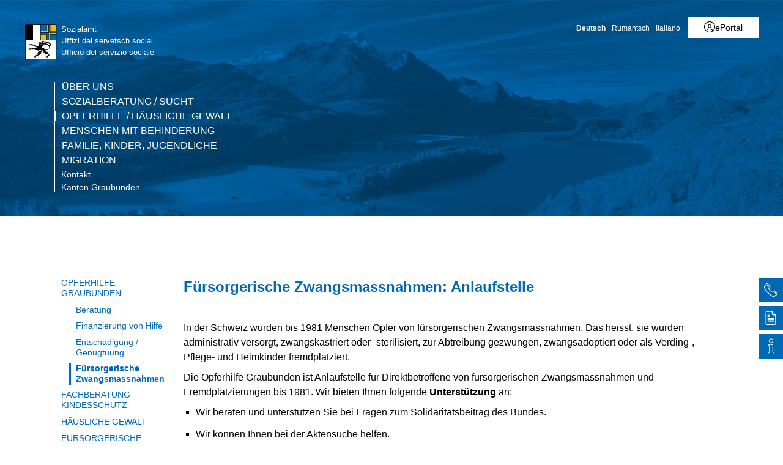

--- FILE ---
content_type: text/html; charset=utf-8
request_url: https://www.gr.ch/DE/institutionen/verwaltung/dvs/soa/hilfe/opferhilfe/Seiten/Fuersorgerische-Zwangsmassnahmen-Anlaufstelle.aspx?mobilemenu=1
body_size: 4640
content:
<div id="ctl00_MobileNavigation" class="root">
	<ul class="multiChild"><li class="item1 category firstchild"><a href="/DE/institutionen/verwaltung/dvs/soa/ueberuns/Seiten/default.aspx">Über uns</a><ul class="multiChild"><li class="item1 category firstchild"><a href="/DE/institutionen/verwaltung/dvs/soa/ueberuns/Seiten/Aktuelles.aspx">Aktuelles</a></li><li class="item2 category alternating"><a href="/DE/institutionen/verwaltung/dvs/soa/ueberuns/newsletter/Seiten/default.aspx">Newsletter</a></li><li class="item3 category"><a href="/DE/institutionen/verwaltung/dvs/soa/ueberuns/leitbild/Seiten/default.aspx">Leitbild</a></li><li class="item4 category alternating"><a href="/DE/institutionen/verwaltung/dvs/soa/ueberuns/Kontakte/Seiten/default.aspx">Kontakte</a><ul class="multiChild"><li class="item1 category firstchild"><a href="/DE/institutionen/verwaltung/dvs/soa/ueberuns/Kontakte/Seiten/Amtsleitung.aspx">Amtsleitung</a></li><li class="item2 category alternating"><a href="/DE/institutionen/verwaltung/dvs/soa/ueberuns/Kontakte/Seiten/Opferhilfe.aspx">Opferhilfe</a></li><li class="item3 category lastchild"><a href="/DE/institutionen/verwaltung/dvs/soa/ueberuns/Kontakte/Sozial-Suchtberatung/Seiten/default.aspx">Sozial- und Suchtberatung</a><ul class="multiChild"><li class="item1 category firstchild"><a href="/DE/institutionen/verwaltung/dvs/soa/ueberuns/Kontakte/Sozial-Suchtberatung/Seiten/RSD-Chur-SD-Suchtfragen.aspx">RSD Chur / SD Suchtfragen</a></li><li class="item2 category alternating"><a href="/DE/institutionen/verwaltung/dvs/soa/ueberuns/Kontakte/Sozial-Suchtberatung/Seiten/RSD-Landquart.aspx">RSD Landquart</a></li><li class="item3 category"><a href="/DE/institutionen/verwaltung/dvs/soa/ueberuns/Kontakte/Sozial-Suchtberatung/Seiten/RSD-Thusis.aspx">RSD Thusis</a></li><li class="item4 category alternating"><a href="/DE/institutionen/verwaltung/dvs/soa/ueberuns/Kontakte/Sozial-Suchtberatung/Seiten/RSD-Surselva.aspx">RSD Surselva</a></li><li class="item5 category"><a href="/DE/institutionen/verwaltung/dvs/soa/ueberuns/Kontakte/Sozial-Suchtberatung/Seiten/RSD-Roveredo.aspx">RSD Roveredo</a></li><li class="item6 category alternating"><a href="/DE/institutionen/verwaltung/dvs/soa/ueberuns/Kontakte/Sozial-Suchtberatung/Seiten/RSD-Poschiavo.aspx">RSD Poschiavo</a></li><li class="item7 category"><a href="/DE/institutionen/verwaltung/dvs/soa/ueberuns/Kontakte/Sozial-Suchtberatung/Seiten/RSD-Samedan.aspx">RSD Samedan</a></li><li class="item8 category alternating lastchild"><a href="/DE/institutionen/verwaltung/dvs/soa/ueberuns/Kontakte/Sozial-Suchtberatung/Seiten/RSD-Scuol.aspx">RSD Scuol</a></li></ul></li></ul></li><li class="item5 category"><a href="/DE/institutionen/verwaltung/dvs/soa/ueberuns/Seiten/Organigramm.aspx">Organigramm</a></li><li class="item6 category alternating"><a href="/DE/institutionen/verwaltung/dvs/soa/ueberuns/Seiten/ZumDepartement.aspx">Zum Departement</a></li><li class="item7 category"><a href="/DE/institutionen/verwaltung/dvs/soa/ueberuns/IVSE-Verbindungsstelle/Seiten/default.aspx">IVSE</a><ul class="multiChild"><li class="item1 category firstchild"><a href="/DE/institutionen/verwaltung/dvs/soa/ueberuns/IVSE-Verbindungsstelle/Seiten/IVSE-A.aspx">Bereich A</a></li><li class="item2 category alternating"><a href="/DE/institutionen/verwaltung/dvs/soa/ueberuns/IVSE-Verbindungsstelle/Seiten/IVSE-B.aspx">Bereich B</a></li><li class="item3 category"><a href="/DE/institutionen/verwaltung/dvs/soa/ueberuns/IVSE-Verbindungsstelle/Seiten/IVSE-C.aspx">Bereich C</a></li><li class="item4 category alternating lastchild"><a href="/DE/institutionen/verwaltung/dvs/soa/ueberuns/IVSE-Verbindungsstelle/Seiten/IVSE-D.aspx">Bereich D</a></li></ul></li><li class="item8 category alternating"><a href="/DE/institutionen/verwaltung/dvs/soa/ueberuns/Seiten/Gemeinnuetzige-Beitraege.aspx">Gemeinnützige Beiträge</a></li><li class="item9 category"><a href="/DE/institutionen/verwaltung/dvs/soa/ueberuns/Seiten/find-help-GR.aspx">find help GR</a></li><li class="item10 category alternating"><a href="/DE/institutionen/verwaltung/dvs/soa/ueberuns/dich-sie/Seiten/default.aspx">Für Dich / Für Sie</a><ul class="multiChild"><li class="item1 category firstchild"><a href="/DE/institutionen/verwaltung/dvs/soa/ueberuns/dich-sie/infos-kinder-jugendliche/Seiten/default.aspx">Informationen für Kinder und Jugendliche</a></li><li class="item2 category alternating"><a href="/DE/institutionen/verwaltung/dvs/soa/ueberuns/dich-sie/leichte-sprache/Seiten/default.aspx">Informationen für Menschen mit Behinderungen in Leichter Sprache</a></li><li class="item3 category lastchild"><a href="/DE/institutionen/verwaltung/dvs/soa/ueberuns/dich-sie/sozialdienst/Seiten/default.aspx">Sozialdienst</a></li></ul></li><li class="item11 category lastchild"><a href="/DE/institutionen/verwaltung/dvs/soa/ueberuns/ABC/Seiten/default.aspx">SOA nach ABC</a></li></ul></li><li class="item2 category alternating"><a href="/DE/institutionen/verwaltung/dvs/soa/beratung/Seiten/default.aspx">Sozialberatung / Sucht</a><ul class="multiChild"><li class="item1 category firstchild"><a href="/DE/institutionen/verwaltung/dvs/soa/beratung/sozialberatung/Seiten/default.aspx">Sozialberatung</a><ul class="multiChild"><li class="item1 category firstchild"><a href="/DE/institutionen/verwaltung/dvs/soa/beratung/sozialberatung/wohnen/Seiten/default.aspx">Wohnen / Obdach</a></li><li class="item2 category alternating"><a href="/DE/institutionen/verwaltung/dvs/soa/beratung/sozialberatung/arbeit/Seiten/default.aspx">Arbeit / Berufliche Integration</a></li><li class="item3 category"><a href="/DE/institutionen/verwaltung/dvs/soa/beratung/sozialberatung/schuldenberatung/Seiten/default.aspx">Budget- / Schuldenberatung</a></li><li class="item4 category alternating"><a href="/DE/institutionen/verwaltung/dvs/soa/beratung/sozialberatung/jugendliche/Seiten/default.aspx">Jugendliche / Junge Erwachsene</a></li><li class="item5 category"><a href="/DE/institutionen/verwaltung/dvs/soa/beratung/sozialberatung/familie/Seiten/default.aspx">Familie / Erziehung</a></li><li class="item6 category alternating"><a href="/DE/institutionen/verwaltung/dvs/soa/beratung/sozialberatung/partnerschaft/Seiten/default.aspx">Partnerschaft</a></li><li class="item7 category"><a href="/DE/institutionen/verwaltung/dvs/soa/beratung/sozialberatung/schwangerschaft/Seiten/default.aspx">Schwangerschaft</a></li><li class="item8 category alternating"><a href="/DE/institutionen/verwaltung/dvs/soa/beratung/sozialberatung/alter/Seiten/default.aspx">Alter</a></li><li class="item9 category lastchild"><a href="/DE/institutionen/verwaltung/dvs/soa/beratung/sozialberatung/menschen-mit-behinderung/Seiten/default.aspx">Menschen mit Behinderung</a></li></ul></li><li class="item2 category alternating"><a href="/DE/institutionen/verwaltung/dvs/soa/beratung/sucht/Seiten/default.aspx">Sucht</a><ul class="multiChild"><li class="item1 category firstchild"><a href="/DE/institutionen/verwaltung/dvs/soa/beratung/sucht/suchtberatung/Seiten/default.aspx">Suchtberatung</a></li><li class="item2 category alternating"><a href="/DE/institutionen/verwaltung/dvs/soa/beratung/sucht/suchtpraevention/Seiten/default.aspx">Suchtprävention</a></li><li class="item3 category lastchild"><a href="/DE/institutionen/verwaltung/dvs/soa/beratung/sucht/suchtpolitik/Seiten/default.aspx">Suchtpolitik</a></li></ul></li><li class="item3 category"><a href="/DE/institutionen/verwaltung/dvs/soa/beratung/finanzielle-unterstuetzung/Seiten/default.aspx">Finanzielle Unterstützung</a><ul class="multiChild"><li class="item1 category firstchild"><a href="/DE/institutionen/verwaltung/dvs/soa/beratung/finanzielle-unterstuetzung/alimentenhilfe/Seiten/default.aspx">Alimentenhilfe</a></li><li class="item2 category alternating"><a href="/DE/institutionen/verwaltung/dvs/soa/beratung/finanzielle-unterstuetzung/mutterschaftsbeitraege/Seiten/default.aspx">Mutterschaftsbeiträge</a></li><li class="item3 category"><a href="/DE/institutionen/verwaltung/dvs/soa/beratung/finanzielle-unterstuetzung/sozialversicherungsbeitraege/Seiten/default.aspx">Beiträge der Sozialversicherungen</a></li><li class="item4 category alternating"><a href="/DE/institutionen/verwaltung/dvs/soa/beratung/finanzielle-unterstuetzung/ergaenzungsleistungen/Seiten/default.aspx">Ergänzungsleistungen</a></li><li class="item5 category"><a href="/DE/institutionen/verwaltung/dvs/soa/beratung/finanzielle-unterstuetzung/ipv/Seiten/default.aspx">Individuelle Prämienverbilligung</a></li><li class="item6 category alternating"><a href="/DE/institutionen/verwaltung/dvs/soa/beratung/finanzielle-unterstuetzung/ausbildungsbeitraege/Seiten/default.aspx">Ausbildungsbeiträge</a></li><li class="item7 category"><a href="/DE/institutionen/verwaltung/dvs/soa/beratung/finanzielle-unterstuetzung/gemeinnuetzige-beitraege/Seiten/default.aspx">Gemeinnützige Beiträge</a></li><li class="item8 category alternating"><a href="/DE/institutionen/verwaltung/dvs/soa/beratung/finanzielle-unterstuetzung/sozialhilfe-einfach-erkl%c3%a4rt/Seiten/default.aspx">Sozialhilfe einfach erklärt</a></li><li class="item9 category"><a href="/DE/institutionen/verwaltung/dvs/soa/beratung/finanzielle-unterstuetzung/sozialhilfe/Seiten/default.aspx">Wirtschaftliche Sozialhilfe</a></li><li class="item10 category alternating lastchild"><a href="/DE/institutionen/verwaltung/dvs/soa/beratung/finanzielle-unterstuetzung/auslandschweizer/Seiten/default.aspx">Sozialhilfe für Auslandschweizer</a></li></ul></li><li class="item4 category alternating"><a href="/DE/institutionen/verwaltung/dvs/soa/beratung/Gemeindeinformationen/Seiten/default.aspx">Infos für Gemeinden / Partner</a><ul class="multiChild"><li class="item1 category firstchild"><a href="/DE/institutionen/verwaltung/dvs/soa/beratung/Gemeindeinformationen/leitung-sozialdienste/Seiten/default.aspx">Leitung Sozialdienste</a></li><li class="item2 category alternating"><a href="/DE/institutionen/verwaltung/dvs/soa/beratung/Gemeindeinformationen/rechtsdienst/Seiten/default.aspx">Rechtsdienst SOA</a></li><li class="item3 category"><a href="/DE/institutionen/verwaltung/dvs/soa/beratung/Gemeindeinformationen/alimentenhilfe/Seiten/default.aspx">Alimentenhilfe</a></li><li class="item4 category alternating"><a href="/DE/institutionen/verwaltung/dvs/soa/beratung/Gemeindeinformationen/sla/Seiten/default.aspx">Lastenausgleich Soziales (SLA)</a></li><li class="item5 category"><a href="/DE/institutionen/verwaltung/dvs/soa/beratung/Gemeindeinformationen/menschen-mit-fahrender-lebensweise/Seiten/default.aspx">Fahrende</a></li><li class="item6 category alternating"><a href="/DE/institutionen/verwaltung/dvs/soa/beratung/Gemeindeinformationen/migration/Seiten/default.aspx">Migration</a></li><li class="item7 category"><a href="/DE/institutionen/verwaltung/dvs/soa/beratung/Gemeindeinformationen/kesb-massnahmen/Seiten/default.aspx">KESB – Massnahmen</a></li><li class="item8 category alternating"><a href="/DE/institutionen/verwaltung/dvs/soa/beratung/Gemeindeinformationen/kosten-med-nothilfe/Seiten/default.aspx">Uneinbringliche Kosten bei medizinischer Nothilfe</a></li><li class="item9 category"><a href="/DE/institutionen/verwaltung/dvs/soa/beratung/Gemeindeinformationen/radikalisierung-extremismus/Seiten/default.aspx">Radikalisierung/Extremismus</a></li><li class="item10 category alternating lastchild"><a href="/DE/institutionen/verwaltung/dvs/soa/beratung/Gemeindeinformationen/Seiten/gira-gr.aspx">«gira.gr»</a></li></ul></li><li class="item5 category"><a href="/DE/institutionen/verwaltung/dvs/soa/beratung/sozialpolitik/Seiten/default.aspx">Sozialpolitik / Sozialhilfeorganisation</a></li><li class="item6 category alternating lastchild"><a href="/DE/institutionen/verwaltung/dvs/soa/beratung/sozialhilfe-handbuch/Seiten/default.aspx">Sozialhilfe Handbuch</a><ul class="multiChild"><li class="item1 category firstchild"><a href="/DE/institutionen/verwaltung/dvs/soa/beratung/sozialhilfe-handbuch/Seiten/a.aspx">A – Allgemeiner Teil</a></li><li class="item2 category alternating"><a href="/DE/institutionen/verwaltung/dvs/soa/beratung/sozialhilfe-handbuch/Seiten/b.aspx">B – Persönliche Hilfe</a></li><li class="item3 category"><a href="/DE/institutionen/verwaltung/dvs/soa/beratung/sozialhilfe-handbuch/Seiten/c.aspx">C – Materielle Grundsicherung</a></li><li class="item4 category alternating"><a href="/DE/institutionen/verwaltung/dvs/soa/beratung/sozialhilfe-handbuch/Seiten/d.aspx">D – Leistungsbemessung</a></li><li class="item5 category"><a href="/DE/institutionen/verwaltung/dvs/soa/beratung/sozialhilfe-handbuch/Seiten/e.aspx">E – Rückerstattung</a></li><li class="item6 category alternating"><a href="/DE/institutionen/verwaltung/dvs/soa/beratung/sozialhilfe-handbuch/Seiten/f.aspx">F – Auflagen, Sanktionen, Ablehnung und Einstellung</a></li><li class="item7 category lastchild"><a href="/DE/institutionen/verwaltung/dvs/soa/beratung/sozialhilfe-handbuch/Seiten/praxishilfen.aspx">Praxishilfen Graubünden</a></li></ul></li></ul></li><li class="item3 category selected"><a href="/DE/institutionen/verwaltung/dvs/soa/hilfe/Seiten/default.aspx">Opferhilfe / Häusliche Gewalt</a><ul class="multiChild"><li class="item1 category selected firstchild"><a href="/DE/institutionen/verwaltung/dvs/soa/hilfe/opferhilfe/Seiten/default.aspx">Opferhilfe Graubünden</a><ul class="multiChild"><li class="item1 category firstchild"><a href="/DE/institutionen/verwaltung/dvs/soa/hilfe/opferhilfe/Seiten/Beratung.aspx">Beratung</a></li><li class="item2 category alternating"><a href="/DE/institutionen/verwaltung/dvs/soa/hilfe/opferhilfe/Seiten/Finanzierung-von-Hilfe.aspx">Finanzierung von Hilfe</a></li><li class="item3 category"><a href="/DE/institutionen/verwaltung/dvs/soa/hilfe/opferhilfe/Seiten/Entschaedigung-und-Genugtuung.aspx">Entschädigung / Genugtuung</a></li><li class="item4 category alternating selected lastchild"><a href="/DE/institutionen/verwaltung/dvs/soa/hilfe/opferhilfe/Seiten/Fuersorgerische-Zwangsmassnahmen-Anlaufstelle.aspx">Fürsorgerische Zwangsmassnahmen</a></li></ul></li><li class="item2 category alternating"><a href="/DE/institutionen/verwaltung/dvs/soa/kindesschutz/Seiten/default.aspx">Fachberatung Kindesschutz</a></li><li class="item3 category"><a href="/DE/institutionen/verwaltung/dvs/soa/hilfe/haeusliche-gewalt/Seiten/default.aspx">Häusliche Gewalt</a></li><li class="item4 category alternating lastchild"><a href="/DE/institutionen/verwaltung/dvs/soa/hilfe/fuersorgerische-zwangsmassnahmen/Seiten/default.aspx">Fürsorgerische Zwangsmassnahmen</a></li></ul></li><li class="item4 category alternating"><a href="/DE/institutionen/verwaltung/dvs/soa/handicap/Seiten/default.aspx">Menschen mit Behinderung</a><ul class="multiChild"><li class="item1 category firstchild"><a href="/DE/institutionen/verwaltung/dvs/soa/handicap/Politik/Seiten/default.aspx">Politik</a><ul class="multiChild"><li class="item1 category firstchild"><a href="/DE/institutionen/verwaltung/dvs/soa/handicap/Politik/angebotsplanung/Seiten/default.aspx">Angebotsplanung</a></li><li class="item2 category alternating"><a href="/DE/institutionen/verwaltung/dvs/soa/handicap/Politik/behindertenintegrationsgesetz/Seiten/default.aspx">Behindertenintegrationsgesetz</a></li><li class="item3 category"><a href="/DE/institutionen/verwaltung/dvs/soa/handicap/Politik/IFEG-Konzept/Seiten/default.aspx">IFEG-Konzept</a></li><li class="item4 category alternating"><a href="/DE/institutionen/verwaltung/dvs/soa/handicap/Politik/Seiten/Rechtliche-Grundlagen.aspx">Rechtliche Grundlagen</a></li><li class="item5 category"><a href="/DE/institutionen/verwaltung/dvs/soa/handicap/Politik/un-brk/Seiten/default.aspx">UN-BRK</a></li><li class="item6 category alternating lastchild"><a href="/DE/institutionen/verwaltung/dvs/soa/handicap/Politik/Seiten/aktionstage-behindertenrechte.aspx">Aktionstage Behindertenrechte</a></li></ul></li><li class="item2 category alternating"><a href="/DE/institutionen/verwaltung/dvs/soa/handicap/wohnen/Seiten/default.aspx">Wohnen</a><ul class="multiChild"><li class="item1 category firstchild"><a href="/DE/institutionen/verwaltung/dvs/soa/handicap/wohnen/Seiten/Geschuetztes-Wohnen.aspx">Geschützte Wohnplätze</a></li><li class="item2 category alternating"><a href="/DE/institutionen/verwaltung/dvs/soa/handicap/wohnen/Seiten/Wohnbegleitung.aspx">Wohnbegleitung</a></li><li class="item3 category"><a href="/DE/institutionen/verwaltung/dvs/soa/handicap/wohnen/Seiten/Begleitetes-Wohnen.aspx">Begleitetes Wohnen</a></li><li class="item4 category alternating"><a href="/DE/institutionen/verwaltung/dvs/soa/handicap/wohnen/Seiten/Kostenbeteiligung-Taxen.aspx">Kostenbeteiligung / Taxen</a></li><li class="item5 category lastchild"><a href="/DE/institutionen/verwaltung/dvs/soa/handicap/wohnen/Seiten/Ausserkantonale-Nutzende-Angebote.aspx">Ausserkantonale Nutzende / Angebote (IVSE)</a></li></ul></li><li class="item3 category"><a href="/DE/institutionen/verwaltung/dvs/soa/handicap/tagesstruktur-arbeit/Seiten/default.aspx">Tagesstruktur / Arbeit</a><ul class="multiChild"><li class="item1 category firstchild"><a href="/DE/institutionen/verwaltung/dvs/soa/handicap/tagesstruktur-arbeit/Seiten/Geschuetzte-Tagesstruktur-Arbeitsplaetze.aspx">Geschützte Tagesstruktur- und Arbeitsplätze</a></li><li class="item2 category alternating"><a href="/DE/institutionen/verwaltung/dvs/soa/handicap/tagesstruktur-arbeit/Seiten/Arbeitsbegleitung.aspx">Arbeitsbegleitung</a></li><li class="item3 category"><a href="/DE/institutionen/verwaltung/dvs/soa/handicap/tagesstruktur-arbeit/Seiten/Integrationsarbeitsplaetze.aspx">Integrationsarbeitsplätze</a></li><li class="item4 category alternating"><a href="/DE/institutionen/verwaltung/dvs/soa/handicap/tagesstruktur-arbeit/Seiten/Job-Coach-Beratung.aspx">Arbeitgeberberatung / Jobcoach</a></li><li class="item5 category"><a href="/DE/institutionen/verwaltung/dvs/soa/handicap/tagesstruktur-arbeit/Seiten/Ausbildung.aspx">Ausbildung</a></li><li class="item6 category alternating lastchild"><a href="/DE/institutionen/verwaltung/dvs/soa/handicap/tagesstruktur-arbeit/Seiten/Ausserkantonale-Nutzende-Angebote.aspx">Ausserkantonale Nutzende / Angebote</a></li></ul></li><li class="item4 category alternating"><a href="/DE/institutionen/verwaltung/dvs/soa/handicap/bildung-freizeit/Seiten/default.aspx">Bildung / Freizeit</a></li><li class="item5 category"><a href="/DE/institutionen/verwaltung/dvs/soa/handicap/mobilitaet/Seiten/default.aspx">Mobilität</a></li><li class="item6 category alternating"><a href="/DE/institutionen/verwaltung/dvs/soa/handicap/rechts-und-sozialberatung/Seiten/default.aspx">Rechts- und Sozialberatung</a></li><li class="item7 category"><a href="/DE/institutionen/verwaltung/dvs/soa/handicap/hindernisfreies-bauen/Seiten/default.aspx">Hindernisfreies Bauen</a></li><li class="item8 category alternating lastchild"><a href="/DE/institutionen/verwaltung/dvs/soa/handicap/leichte-sprache/Seiten/default.aspx">Infos in Leichter Sprache</a></li></ul></li><li class="item5 category"><a href="/DE/institutionen/verwaltung/dvs/soa/familie/Seiten/default.aspx">Familie, Kinder, Jugendliche</a><ul class="multiChild"><li class="item1 category firstchild"><a href="/DE/institutionen/verwaltung/dvs/soa/familie/kinder-und-jugendpolitik/Seiten/default.aspx">Kinder- und Jugendpolitik</a><ul class="multiChild"><li class="item1 category firstchild"><a href="/DE/institutionen/verwaltung/dvs/soa/familie/kinder-und-jugendpolitik/leitbild/Seiten/default.aspx">Leitbild</a></li><li class="item2 category alternating"><a href="/DE/institutionen/verwaltung/dvs/soa/familie/kinder-und-jugendpolitik/newsletter/Seiten/default.aspx">Newsletter</a></li><li class="item3 category lastchild"><a href="/DE/institutionen/verwaltung/dvs/soa/familie/kinder-und-jugendpolitik/workshop-wahlsystem/Seiten/default.aspx">Workshop Wahlsystem</a></li></ul></li><li class="item2 category alternating"><a href="/DE/institutionen/verwaltung/dvs/soa/familie/jugendfoerderung/Seiten/default.aspx">Kinder- und Jugendförderung</a><ul class="multiChild"><li class="item1 category firstchild"><a href="/DE/institutionen/verwaltung/dvs/soa/familie/jugendfoerderung/Seiten/freiraeume.aspx">Freiräume</a></li><li class="item2 category alternating lastchild"><a href="/DE/institutionen/verwaltung/dvs/soa/familie/jugendfoerderung/Seiten/kinder-und-jugendfreundliche-raeume.aspx">Kinder- und jugendfreundliche Räume</a></li></ul></li><li class="item3 category"><a href="/DE/institutionen/verwaltung/dvs/soa/familie/kinderbetreuung/Seiten/default.aspx">Kinderbetreuung</a><ul class="multiChild"><li class="item1 category firstchild"><a href="/DE/institutionen/verwaltung/dvs/soa/familie/kinderbetreuung/Seiten/infos-familien.aspx">Infos für Familien</a></li><li class="item2 category alternating"><a href="/DE/institutionen/verwaltung/dvs/soa/familie/kinderbetreuung/kindertagesstaetten/Seiten/default.aspx">Kindertagesstätten</a></li><li class="item3 category"><a href="/DE/institutionen/verwaltung/dvs/soa/familie/kinderbetreuung/tageselternorganisationen/Seiten/default.aspx">Tageselternorganisationen</a></li><li class="item4 category alternating"><a href="/DE/institutionen/verwaltung/dvs/soa/familie/kinderbetreuung/politik/Seiten/default.aspx">Politik</a></li><li class="item5 category"><a href="/DE/institutionen/verwaltung/dvs/soa/familie/kinderbetreuung/Seiten/online-rechner.aspx">Online-Rechner Vergünstigungen</a></li><li class="item6 category alternating"><a href="/DE/institutionen/verwaltung/dvs/soa/familie/kinderbetreuung/kontakt-faq/Seiten/default.aspx">Kontakt / FAQ</a></li><li class="item7 category"><a href="/DE/institutionen/verwaltung/dvs/soa/familie/kinderbetreuung/Seiten/tageseltern.aspx">Private Tagesfamilien</a></li><li class="item8 category alternating"><a href="/DE/institutionen/verwaltung/dvs/soa/familie/kinderbetreuung/Seiten/Spielgruppen.aspx">Spielgruppen</a></li><li class="item9 category lastchild"><a href="/DE/institutionen/verwaltung/dvs/soa/familie/kinderbetreuung/Seiten/schulzeit-schulferien.aspx">Schule / Schulferien</a></li></ul></li><li class="item4 category alternating"><a href="/DE/institutionen/verwaltung/dvs/soa/familie/pflegefamilien/Seiten/default.aspx">Pflegefamilien</a><ul class="multiChild"><li class="item1 category firstchild"><a href="/DE/institutionen/verwaltung/dvs/soa/familie/pflegefamilien/Seiten/Bewilligung.aspx">Bewilligung</a></li><li class="item2 category alternating"><a href="/DE/institutionen/verwaltung/dvs/soa/familie/pflegefamilien/Seiten/Finanzierung.aspx">Finanzierung</a></li><li class="item3 category lastchild"><a href="/DE/institutionen/verwaltung/dvs/soa/familie/pflegefamilien/Seiten/Infos-Pflegefamilien.aspx">Infos / Weiterbildungen</a></li></ul></li><li class="item5 category"><a href="/DE/institutionen/verwaltung/dvs/soa/familie/jugendheime/Seiten/default.aspx">Heime</a><ul class="multiChild"><li class="item1 category firstchild"><a href="/DE/institutionen/verwaltung/dvs/soa/familie/jugendheime/Seiten/Bewilligung.aspx">Bewilligung</a></li><li class="item2 category alternating"><a href="/DE/institutionen/verwaltung/dvs/soa/familie/jugendheime/Seiten/Finanzierung.aspx">Finanzierung</a></li><li class="item3 category lastchild"><a href="/DE/institutionen/verwaltung/dvs/soa/familie/jugendheime/Seiten/Ausserkantonale-Nutzende-Angebote-IVSE.aspx">Ausserkantonale Nutzende / Angebote (IVSE)</a></li></ul></li><li class="item6 category alternating"><a href="/DE/institutionen/verwaltung/dvs/soa/familie/mittelschulinternate/Seiten/default.aspx">Internate Mittelschulen</a></li><li class="item7 category"><a href="/DE/institutionen/verwaltung/dvs/soa/familie/schutz/Seiten/default.aspx">Schutz</a><ul class="oneChild"><li class="item1 category firstchild lastchild"><a href="/DE/institutionen/verwaltung/dvs/soa/familie/schutz/vostra/Seiten/default.aspx">VOSTRA</a></li></ul></li><li class="item8 category alternating"><a href="/DE/institutionen/verwaltung/dvs/soa/familie/adoption/Seiten/default.aspx">Adoption</a><ul class="multiChild"><li class="item1 category firstchild"><a href="/DE/institutionen/verwaltung/dvs/soa/familie/adoption/Seiten/Nationale-Adoption.aspx">Nationale Adoption</a></li><li class="item2 category alternating"><a href="/DE/institutionen/verwaltung/dvs/soa/familie/adoption/Seiten/Internationale-Adoption.aspx">Internationale Adoption</a></li><li class="item3 category"><a href="/DE/institutionen/verwaltung/dvs/soa/familie/adoption/Seiten/Eignungsbescheinigung.aspx">Eignungsbescheinigung</a></li><li class="item4 category alternating"><a href="/DE/institutionen/verwaltung/dvs/soa/familie/adoption/Seiten/Bewilligung-Aufnahme-Kind.aspx">Aufnahmebewilligung</a></li><li class="item5 category"><a href="/DE/institutionen/verwaltung/dvs/soa/familie/adoption/Seiten/Adoptionsbeschluss.aspx">Adoptionsbeschluss</a></li><li class="item6 category alternating"><a href="/DE/institutionen/verwaltung/dvs/soa/familie/adoption/Seiten/Vermittlungsorganisationen.aspx">Vermittlungsorganisationen</a></li><li class="item7 category"><a href="/DE/institutionen/verwaltung/dvs/soa/familie/adoption/Seiten/Stiefkindadoption-Adoption-volljaehrige-Person.aspx">Adoption</a></li><li class="item8 category alternating lastchild"><a href="/DE/institutionen/verwaltung/dvs/soa/familie/adoption/Seiten/Herkunftssuche.aspx">Herkunftssuche</a></li></ul></li><li class="item9 category lastchild"><a href="/DE/institutionen/verwaltung/dvs/soa/familie/infos-kinder-jugendliche/Seiten/default.aspx">Infos für Kinder und Jugendliche</a><ul class="multiChild"><li class="item1 category firstchild"><a href="/DE/institutionen/verwaltung/dvs/soa/familie/infos-kinder-jugendliche/hilfe/Seiten/default.aspx">Ich brauche Hilfe</a></li><li class="item2 category alternating"><a href="/DE/institutionen/verwaltung/dvs/soa/familie/infos-kinder-jugendliche/rechte/Seiten/default.aspx">Was sind meine Rechte?</a></li><li class="item3 category"><a href="/DE/institutionen/verwaltung/dvs/soa/familie/infos-kinder-jugendliche/gewalt/Seiten/default.aspx">Jemand tut mir weh</a></li><li class="item4 category alternating"><a href="/DE/institutionen/verwaltung/dvs/soa/familie/infos-kinder-jugendliche/geld/Seiten/default.aspx">Meine Eltern haben nicht genug Geld</a></li><li class="item5 category"><a href="/DE/institutionen/verwaltung/dvs/soa/familie/infos-kinder-jugendliche/hilfe-eltern/Seiten/default.aspx">Meine Eltern brauchen Hilfe</a></li><li class="item6 category alternating lastchild"><a href="/DE/institutionen/verwaltung/dvs/soa/familie/infos-kinder-jugendliche/sprache/Seiten/default.aspx">Meine Eltern sprechen kein Deutsch / Romanisch / Italienisch</a></li></ul></li></ul></li><li class="item6 category alternating lastchild"><a href="/DE/institutionen/verwaltung/dvs/soa/migration/Seiten/default.aspx">Migration</a><ul class="multiChild"><li class="item1 category firstchild"><a href="/DE/institutionen/verwaltung/dvs/soa/migration/wohnen/Seiten/default.aspx">Wohnen</a></li><li class="item2 category alternating"><a href="/DE/institutionen/verwaltung/dvs/soa/migration/beratung/Seiten/default.aspx">Beratung</a></li><li class="item3 category lastchild"><a href="/DE/institutionen/verwaltung/dvs/soa/migration/finanzielle_unterstuetzung/Seiten/default.aspx">Finanzielle Unterstützung</a></li></ul></li><li class="meta-navigation"><a class="home" href="https://www.gr.ch/de">Kanton Graubünden</a></li></ul>
</div><!-- 5 Ausgabecache wird nicht verwendet. Grund: Das Zwischenspeichern für "Anonym" Benutzer wird vom Cacheprofil "Deaktiviert" deaktiviert. -->

--- FILE ---
content_type: image/svg+xml
request_url: https://cdn.gr.ch/gr/prod/images/icons-set/weiss/context-menu/services.svg
body_size: 2017
content:
<?xml version="1.0" encoding="UTF-8" standalone="no"?>
<svg width="100px" height="100px" viewBox="0 0 100 100" version="1.1" xmlns="http://www.w3.org/2000/svg" xmlns:xlink="http://www.w3.org/1999/xlink">
    <!-- Generator: Sketch 39.1 (31720) - http://www.bohemiancoding.com/sketch -->
    <title>services-transparent</title>
    <desc>Created with Sketch.</desc>
    <defs>
        <polygon id="path-1" points="2474.53 4011.17873 2474.53 0 8 0 8 1003.0625 8 4011.17873 2474.53 4011.17873"></polygon>
    </defs>
    <g id="Page-1" stroke="none" stroke-width="1" fill="none" fill-rule="evenodd">
        <g id="icons-web-v205-jbe-rz" transform="translate(0.000000, -3490.000000)">
            <mask id="mask-2" fill="white">
                <use xlink:href="#path-1"></use>
            </mask>
            <g id="Clip-2"></g>
            <path fill="#ffffff" d="M51.202,3503.43 C46.576,3503.43 42.812,3507.19 42.812,3511.82 C42.812,3516.37 46.654,3520.21 51.202,3520.21 C55.908,3520.21 59.594,3516.52 59.594,3511.82 C59.594,3507.04 55.986,3503.43 51.202,3503.43 L51.202,3503.43 Z M51.202,3523.1 C44.981,3523.1 39.92,3518.04 39.92,3511.82 C39.92,3505.6 44.981,3500.54 51.202,3500.54 C57.529,3500.54 62.485,3505.49 62.485,3511.82 C62.485,3518.15 57.529,3523.1 51.202,3523.1 L51.202,3523.1 Z M37.495,3577.65 L65.47,3577.65 L65.47,3575.96 C59.809,3575.16 58.915,3573.68 58.915,3566.99 L58.915,3532.6 L37.498,3532.6 L37.498,3533.73 C43.477,3534.58 44.056,3535.7 44.056,3542.8 L44.054,3566.99 C44.054,3573.68 43.159,3575.16 37.495,3575.96 L37.495,3577.65 L37.495,3577.65 Z M68.361,3580.54 L34.604,3580.54 L34.604,3573.39 L35.887,3573.25 C41.163,3572.65 41.163,3572.65 41.163,3566.99 L41.164,3542.2 C41.156,3539.75 41.087,3538.11 40.608,3537.55 C40.103,3536.96 38.328,3536.74 35.873,3536.43 L34.607,3536.27 L34.607,3529.71 L61.807,3529.71 L61.807,3566.99 C61.807,3572.65 61.807,3572.65 67.078,3573.25 L68.361,3573.39 L68.361,3580.54 L68.361,3580.54 Z" id="Fill-612"  mask="url(#mask-2)"></path>
        </g>
    </g>
</svg>

--- FILE ---
content_type: image/svg+xml
request_url: https://cdn.gr.ch/gr/prod/images/icons-set/weiss/context-menu/kontakt.svg
body_size: 1074
content:
<svg id="Ebene_1" data-name="Ebene 1" xmlns="http://www.w3.org/2000/svg" viewBox="0 0 30 30"><defs><style>.cls-1{fill:#fff;}</style></defs><title>kontakt-weiss</title><path class="cls-1" d="M11.4,10a.76.76,0,0,0,.4.2.76.76,0,0,0,.4-.2.61.61,0,0,0,0-.8L10,7a.57.57,0,1,0-.8.8Z"/><path class="cls-1" d="M22.6,20.8a.52.52,0,0,0,.4.2h0a.57.57,0,0,0,.4-1l-2.2-2.2a.57.57,0,1,0-.8.8Z"/><path class="cls-1" d="M24.9,19.1l-2.3-2.6a2.57,2.57,0,0,0-3.3-.3l-1.6,1.4h0l-.2.2c-.2,0-1-.3-2.9-2.2A7.33,7.33,0,0,1,13,13.5a1.76,1.76,0,0,1-.3-.8l.2-.2h0l.9-1.2A2.56,2.56,0,0,0,13.6,8L11,5.1a2.45,2.45,0,0,0-1.6-.6,2.09,2.09,0,0,0-1.6.8L5,9c-1.7,1.7,1.5,6.6,5.4,10.6,4.3,4.3,7.6,5.9,9.3,5.9a1.59,1.59,0,0,0,1.2-.4l3.8-2.9a1.9,1.9,0,0,0,.8-1.5A2.27,2.27,0,0,0,24.9,19.1ZM6,9.6,8.7,6a1.27,1.27,0,0,1,.7-.4,1.14,1.14,0,0,1,.8.3l2.6,2.7a1.27,1.27,0,0,1,.1,1.8l-1.1,1.4c-.3.3-.5.9.1,2.1a9.4,9.4,0,0,0,1.8,2.4c2,2,3.4,2.8,4.2,2.5h0l2-1.7a1.51,1.51,0,0,1,1.8.1L24,19.8a1.14,1.14,0,0,1,.3.8,1,1,0,0,1-.4.7L20.3,24h0l-.3.3c-.4.2-1.3.1-3-.8a28.8,28.8,0,0,1-5.9-4.7c-4.2-4.2-6-7.9-5.5-8.9L6,9.6Z"/></svg>

--- FILE ---
content_type: image/svg+xml
request_url: https://cdn.gr.ch/gr/prod/images/icons-set/weiss/context-menu/dokumente.svg
body_size: 1188
content:
<?xml version="1.0" encoding="utf-8"?>
<!-- Generator: Adobe Illustrator 20.0.0, SVG Export Plug-In . SVG Version: 6.00 Build 0)  -->
<svg version="1.2" baseProfile="tiny" id="Ebene_1" xmlns="http://www.w3.org/2000/svg" xmlns:xlink="http://www.w3.org/1999/xlink"
	 x="0px" y="0px" width="30px" height="30px" viewBox="0 0 30 30"  xml:space="preserve">
<g>
	<path fill="#FFFFFF" d="M17.5,4.6l-0.2-0.1h-8c-1.2,0-2.2,1-2.2,2.2v16.5c0,1.2,1,2.2,2.2,2.2h11.3c1.2,0,2.2-1,2.2-2.2V10
		L17.5,4.6z M18.9,9.7c-0.7,0-1.2-0.6-1.2-1.2V6.2l3.5,3.5H18.9z M18.9,10.7h2.9v12.5c0,0.7-0.6,1.2-1.2,1.2H9.3
		c-0.7,0-1.2-0.6-1.2-1.2V6.7c0-0.7,0.6-1.2,1.2-1.2h7.4v3C16.7,9.7,17.7,10.7,18.9,10.7z"/>
	<path fill="#FFFFFF" d="M11.5,13.3c1,0,1.8-0.8,1.8-1.8s-0.8-1.8-1.8-1.8s-1.8,0.8-1.8,1.8S10.5,13.3,11.5,13.3z M10.7,11.5
		c0-0.4,0.4-0.8,0.8-0.8c0.4,0,0.8,0.4,0.8,0.8c0,0.4-0.4,0.8-0.8,0.8C11.1,12.3,10.7,12,10.7,11.5z"/>
	<rect x="10.1" y="14.9" fill="#FFFFFF" width="9.8" height="1"/>
	<rect x="10.1" y="16.7" fill="#FFFFFF" width="9.8" height="1"/>
	<rect x="10.1" y="18.4" fill="#FFFFFF" width="9.8" height="1"/>
	<rect x="10.1" y="20.1" fill="#FFFFFF" width="9.8" height="1"/>
</g>
</svg>
